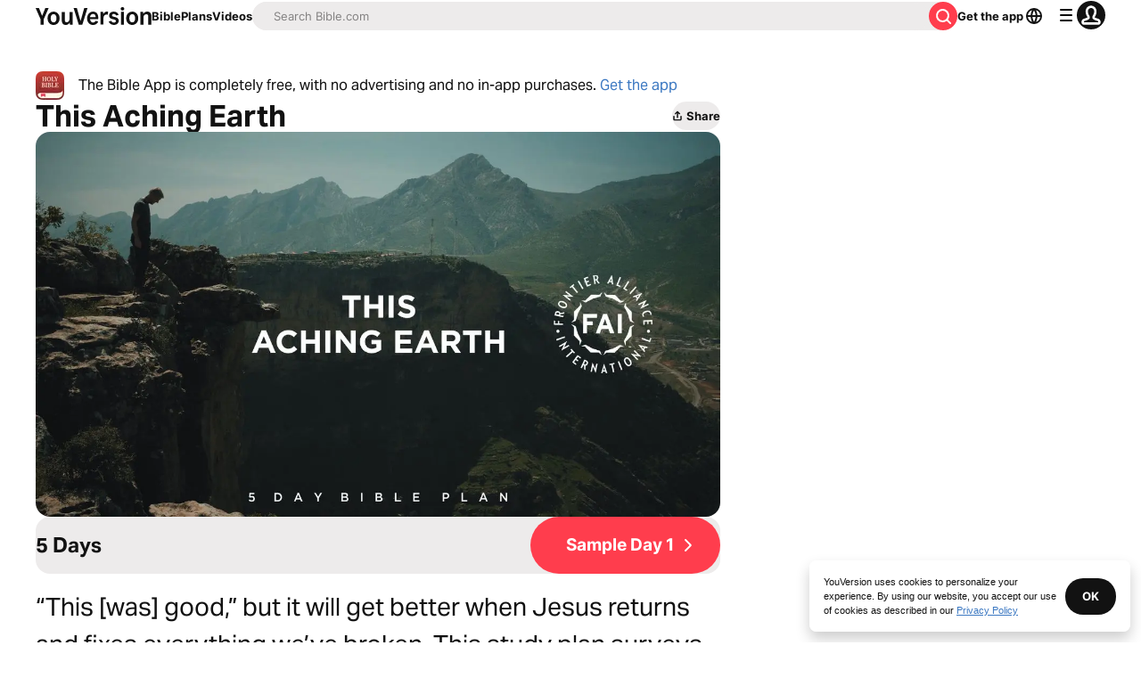

--- FILE ---
content_type: text/javascript; charset=utf-8
request_url: https://app.link/_r?sdk=web2.86.5&branch_key=key_live_jpmoQCKshT4dmEI1OZyuGmlmjffQNTlA&callback=branch_callback__0
body_size: 69
content:
/**/ typeof branch_callback__0 === 'function' && branch_callback__0("1532719875145416702");